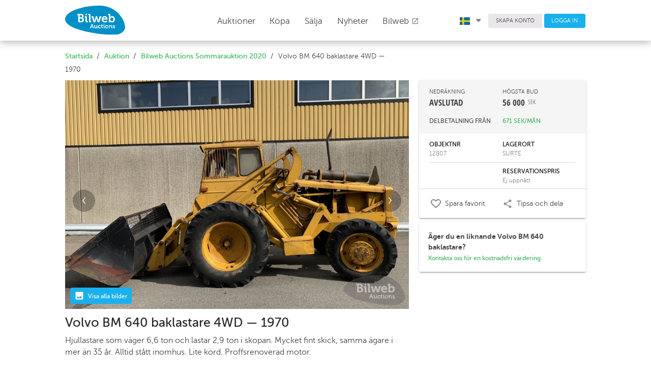

--- FILE ---
content_type: text/html
request_url: https://kalkylator.santanders.se/calc/?custommade=123456789&cT=1&cS=2&cC=1&cP=56000&cD=20&cI=84&cSa=15&cR=6,75&cB=1&cF=2&cResponsive=1&sA1=false&sA2=false
body_size: 8385
content:

    
    <!DOCTYPE HTML>
    <html>
    <head>
        <meta http-equiv="Content-Type" content="text/html; charset=iso-8859-1">
        <meta name="viewport" content="width=device-width, initial-scale=1.0"/>  
        <title>Santander kalkylator</title>
                                            <link rel="stylesheet" href="https://fonts.googleapis.com/css?family=Open+Sans:400" /> 
                                            <link rel="stylesheet" href="https://fonts.googleapis.com/css?family=Open+Sans:700" />
                                            <link rel="stylesheet" type="text/css" href="/calc/css/ui-lightness/jquery-ui-1.8.15.custom.css">
                                            <link rel="stylesheet" type="text/css" href="/calc/css/new-calc-generic.css">
                                            
                                            <link rel="stylesheet" type="text/css" href="/calc/css/new-calc-hor.css">
              <link rel="stylesheet" type="text/css" href="/calc/css/new-calc-responsive.css">
        

    </head>
    <body>
    
    <div id="calc-123456789"  class="is-responsive" >
    
        <h1 id="calc-title">Vad kostar det?</h1>
        <div id="santander-calc-wrapper" class="calc-format-2 calc-bg-1 calc-size-2 calc-type-1 calc-color-1">
            <div id="santander-calc" class="abs">
                
                    <div class="logo-wrapper">
                        
                            <div class="santander-block">
                                <a href="http://www.santander.se" id="santander-logo-2">&nbsp;</a>
                            </div>
                        
                    </div>
                
                <div id="loading-content-wrapper" class="loading">
                    <div id="calc-icon-container-wrapper">
                        <div id="calc-icon-container">
                            <div id="calc-icon" class="type-1"></div>
                        </div>
                    </div>
                    <div id="monthly-cost">
                      <p class="header">Månadskostnad</p>
                        <p class="value">0kr/mån</p>
                    </div>
                    <div id="slider-container">
                            <!-- "PRICE" -->
                            <div class="slider-wrapper price active">
                              <p class="label"><span class="value">250 000 kr</span>Bilens pris</p>
                              <div class="slider"></div>
                              <div class="ajd-btn minus"></div>
                              <div class="ajd-btn plus"></div>
                            </div>
                            <!-- "DEPOSIT" -->
                            <div class="slider-wrapper deposit active">
                              <p class="label"><span class="value">50 000 kr</span>Kontantinsats</p>
                              <div class="slider"></div>
                              <div class="ajd-btn minus"></div>
                              <div class="ajd-btn plus"></div>
                            </div>
                            <!--"INSTALLMENT"-->
                            <div class="slider-wrapper installment active">
                              <p class="label"><span class="value">36 månader</span>Lånetid</p>
                              <div class="slider"></div>
                              <div class="ajd-btn minus"></div>
                              <div class="ajd-btn plus"></div>
                            </div>
                            
                                <!-- "INTEREST" -->
    							<div class="slider-wrapper interest active">
                                  <p class="label"><span class="value">6,95 %</span>Ränta</p>
                                  <div class="slider"></div>
                                  <div class="ajd-btn minus"></div>
                                  <div class="ajd-btn plus"></div>
                                </div>
    						
                        <br clear="all">
                    </div>
                    <p class="fees">Administrations- samt uppläggningsavgift tillkommer. Effektiv ränta <span class="eff-rate-percentage">4,63</span> %. Läs mer på <a href="https://www.santanderconsumer.se/">santanderconsumer.se</a></p>
                    
                    <a href="javascript:;" id="info-icon" class="abs">?</a>
                </div><!--#loading-content-wrapper-->
                
            
            
                <div id="overlay-loader" class="abs loading"></div>
                
        
            </div>
            <div id="info-overlay" class="abs">
                <div id="overlay-close-btn">X</div>
                <div id="overlay-main-content">
                    Kontakta alltid din säljare för information om dagsaktuell ränta.<br><br><b>Räkneexempel</b><br>Lånebelopp: 264 000 kr<br>Rörlig ränta*: 6,95 %<br>Effektiv ränta: 7,62 %<br>Löptid: 3 år<br>Antal amorteringar: 36<br>Kontantpris: 330 000 kr<br>Kontantinsats: 66 000 kr<br>Uppläggningsavgift: 588 kr<br>Administrationsavgift: 59 kr<br>Restskuld: 181 498 kr<br>Totalt belopp att återbetala: 313 692 kr<br>Månadskostnad: 3 656 kr<br><br>Privatpersoner kan låna upp till 80 % av fordonets pris.<br>* Räntan är rörlig och kan förändras baserat på framtida justeringar i Santanders upplåningskostnader. Kreditgivare är Santander Consumer Bank. Läs mer på santanderconsumer.se
                </div>
            </div><!--#info-overlay-->
            
        </div>
			<div id="ad-wrapper" class="abs">
				<div id="ad-important" class="ad-box" style="padding: 6px; min-height:0;">
					<div style="float: left; width: 3.5em; margin-right: 0.5em; margin-bottom: 0em;">
						<svg role="img" aria-label="Observera!" focusable="false" version="1.1" id="Lager_1" xmlns="http://www.w3.org/2000/svg" xmlns:xlink="http://www.w3.org/1999/xlink" x="0px" y="0px" viewBox="0 0 1200 1200" style="enable-background:new 0 0 1200 1200;" xml:space="preserve">
							<style type="text/css">
								.st0{fill:#AA1E1E;}
							</style>
							<g>
								<path class="st0" d="M1176.1,1022.2L652.2,114.7c-10.8-18.7-30.8-30.2-52.4-30.2s-41.6,11.5-52.4,30.2L23.5,1022.2 c-10.8,18.7-10.8,41.8,0,60.5c10.8,18.7,30.8,30.2,52.4,30.2h1047.9c21.6,0,41.6-11.5,52.4-30.2 C1186.9,1063.9,1186.9,1040.9,1176.1,1022.2z M180.7,991.9l419.1-726l419.1,726H180.7z"/>
								<path class="st0" d="M642.7,836.1c-11.5-10.2-25.7-15.3-42.9-15.3c-17.1,0-31.4,5.1-42.9,15.3c-11.5,10.2-17.2,23.2-17.2,39 c0,15.8,5.7,28.8,17.2,39c11.4,10.2,25.7,15.3,42.9,15.3c17.1,0,31.4-5.1,42.9-15.3c11.4-10.2,17.2-23.2,17.2-39 C659.8,859.2,654.1,846.2,642.7,836.1z"/>
								<polygon class="st0" points="556.8,775.6 644.4,775.6 658.2,456.1 543,456.1 	"/>
							</g>
						</svg>
					</div>
					<p style="margin: 0px; text-align: left; font-size:0.75em; line-height: 1.5em;"><strong style="font-size:1.3em;">Att låna kostar pengar!</strong><br/><span style="font-weight:normal;">Om du inte kan betala tillbaka skulden i tid riskerar du en betalningsanmärkning. Det kan leda till svårigheter att få hyra bostad, teckna abonnemang och få nya lån. För stöd, vänd dig till budget- och skuldrådgivningen i din kommun. Kontaktuppgifter finns på <a href="https://www.konsumentverket.se/" title="Länk till extern webbplats, öppnas i ett nytt fönster." target="_blank" >konsumentverket.se</a>.</span></p>
					<div style="clear: both;"></div>
				</div>
				<div id="ad-top" class="ad-box loading"></div><div id="ad-bottom" class="ad-box loading"></div>
				
			</div>
    </div>
    
    
    
    
		<script type="text/javascript" src="/calc/js/jquery-1.6.2.min.js"></script>
        <script type="text/javascript" src="/calc/js/jquery-ui-1.8.15.custom.min.js"></script>
        <script type="text/javascript" src="/calc/js/jquery.ui.touch-punch.0.2.3.min.js"></script>
        <script type="text/javascript" src="/calc/js/calc-settings.asp?cT=1&customMade=123456789"></script>
        <script type="text/javascript">
		var custAction = '';
message2 = "false";
message3 = "false";
priceSum			= 56000;
depositSum			= 20;
installmentSum		= 84;
salvageSum			= 15;
interestSum			= 6.75;
installmentStep		= 12;

</script>
<script type="text/javascript" src="/calc/js/calc.js"></script>

    
    </body>
    </html>

--- FILE ---
content_type: text/html; charset=utf-8
request_url: https://kalkylator.santanders.se/calc/ajax/eff-rate.aspx?cP=56000&iC=11200&sF=995&lA=44800&iF=59&mC=670&lY=7&dB=0&x=0.2924575116391772
body_size: -148
content:
10.56

--- FILE ---
content_type: text/css
request_url: https://kalkylator.santanders.se/calc/css/new-calc-generic.css
body_size: 2097
content:
/* OVERALL */

/*@font-face {
    font-family: Kievit;
    src: url(../font/KievitOT-Regular.otf);

}
@font-face {
    font-family: Kievit;
    src: url(../font/KievitOT-ExtraBold.otf);
	font-weight: bold;
}*/

*{padding:0; margin:0;}
html, body{
	font-family: 'Open Sans', Arial, sans-serif;
	font-size: 12px;
	color:#303030;
}
a, a:hover{text-decoration:none; outline:0;}
/*h1,h2,h3,h4,h5,h6 {font-family: "Arial black", arial;}
h1{
	font:bold 18px 'Arial black',arial; 
	color:#303030; 
}*/
.clearer{clear:both;}


/* BOXES */
#santander-calc-wrapper{
	position:relative;
	color: #303030;
	width: 223px;
    height: 600px;
}
#santander-calc-wrapper.calc-type-4,
#santander-calc-wrapper.calc-type-5{
    height: 660px;
}
#calc-icon-container-wrapper{
	display: none;
}

#santander-calc-wrapper .abs{position:absolute;}
#santander-calc{
	padding:0px;
	background-color: #fff;
	border-radius:0px;
	-moz-border-radius:5px; 
	-webkit-border-radius:5x; 
	-khtml-border-radius:5px; 
	top:0px;
	left:0px;
	box-sizing: border-box;
	overflow:hidden;
}
#calc-icon{
	width:60px;
	height:60px;
	margin: 0;
	background-size:contain!important;
}

#calc-icon-container{
	background: #ec0000;
	padding: 5px;
	margin:20px auto;
	border-radius: 50%;
	width: 60px;
	height: 60px;
}
#santander-calc-wrapper.calc-type-2 #calc-icon-container{
	visibility: hidden;
	height: 20px;
} /* FRITID */
 
#loading-content-wrapper{
	padding:0;
}#loading-content-wrapper.loading{display:none;}
#slider-container{
	padding:10px;
	margin-bottom:0;
}

/* Santander graphic block*/

.santander-block{
	position: relative;
	background: transparent;
	margin-bottom: 55px;
	margin-top: 20px;
}
	.santander-block:before,
	.santander-block:after {
		content: "";
		position: absolute;
		background: #ec0000;
	}
	.santander-block:before{
	    top: 50%;
	    left: 0;
	    bottom: 0%;
	    width: 10%;
	}
	.santander-block:after{
		width: 90%;
		right: 0;
		bottom: 0;
		top: 0;
	}

/* Info overlay */
#info-icon{
	__display:none;
	padding:2px 6px;
	background:#e0e0e0;
	color:#888;
	border-radius:2px; -moz-border-radius:2px; -webkit-border-radius:2px; -khtml-border-radius:2px; 
}
#info-overlay{
	padding:10px;
    background: rgba(0,0,0,0.8);
	__color:#303030;
	color:#fff;
	border-radius:0px;
	-moz-border-radius:0px;
	-webkit-border-radius:0px;
	-khtml-border-radius:0px; 
	z-index:101;
	z-index:99999;
	display:none;

	top: 40px;
    left: 0px;
    bottom: 0px;
    right: 0px;
}
/*#info-overlay h4{font:bold 12px arial;}*/
#info-overlay p{margin-bottom:10px;}
#info-overlay #overlay-close-btn{
	color: #fff;
    float: right;
    background: black;
    margin: 0;
    box-sizing: border-box;
    padding: 5px 10px;
}

#info-overlay #overlay-main-content{
	font-size: 11px;
	top: 0%;
	position: relative;
}

/* CONTENT */
#santander-calc h2{
/*font:bold 12px arial;*/ 
margin-bottom:16px; color:#303030;
}

#slider-container {padding: 0 30px;}

#santander-calc .slider-wrapper{
	position:relative;
	height:55px;
	margin: 0;
	font-size: 13px;
	margin: 0;
}

	#santander-calc .slider-wrapper.fixed{}
	#santander-calc .slider-wrapper.fixed .slider,
	#santander-calc .slider-wrapper.fixed .ajd-btn{
	}
	#santander-calc .slider-wrapper.active{}



	/* Adjustments buttons */
	#santander-calc #slider-container .slider-wrapper .ajd-btn {
		position: absolute;
		font-size: 20px;
		font-weight: bold;
		cursor: pointer;
		font-size: 14px;
		background-color: transparent;
		padding: 0;
		margin: 0;
		top: 24px;
		width: 10px;
		height: 10px;
	}

	#santander-calc #slider-container .slider-wrapper .ajd-btn::before {
		position: absolute;
		top: 50%;
		left: 50%;
		transform: translate(-50%,-50%);
		color: #303030;
		font-weight: bold;
	}
	#santander-calc #slider-container .slider-wrapper .ajd-btn.plus::before {content: "+";}
	#santander-calc #slider-container .slider-wrapper .ajd-btn.minus::before {content: "-";}

		/* Adjustments buttons - position */
		#santander-calc #slider-container .slider-wrapper .ajd-btn.minus{left: -21px;}
		#santander-calc #slider-container .slider-wrapper .ajd-btn.plus{right: -21px;}

#santander-calc .slider-wrapper .label{
	margin-bottom: 9px;
}

#santander-calc .slider-wrapper .slider{
	margin-top:5px;
	height: 10px;
	letter-spacing: 0.5px;
	border-radius: 5px;
}


#santander-calc #monthly-cost {
	padding: 0 20px 20px;
	box-sizing: border-box;
}
	#santander-calc #monthly-cost .header,
	#santander-calc #monthly-cost .value{
		text-align: left;
	}

		#santander-calc #monthly-cost .header{
			font-size: 20px;
		}
		#santander-calc #monthly-cost .value{
			margin:0px auto;
			font-size: 40px;
			font-weight:bold;
			font-family: 'Open Sans', Arial, sans-serif;
			position:relative;
		}

		#santander-calc #monthly-cost .value .month-suffix{
			font-size: 12px;
			font-weight:bold;
			text-transform: lowercase;
			font-style: normal;
		}

/* Loader */
#santander-calc #overlay-loader{
	background:#fe0000;
	color:#666;
	text-align:center;
	background:url(/calc/img/ajax-loader-grey.gif) 50% 60px no-repeat;
}
#santander-calc #loading-content-wrapper.loading .slider-wrapper,
#santander-calc #loading-content-wrapper.loading #monthly-cost{display:none;}

#santander-calc .fees{
	text-align:left;
	padding: 0 20px;
} 
	#santander-calc .fees a{
		color: #fff;
	}
	.calc-bg-1 #santander-calc .fees a{
		color: #303030;
	}


/* Background*/
#santander-calc-wrapper.calc-bg-1 #santander-calc {background: #000;} /* solid colour */
#santander-calc-wrapper.calc-bg-2 #santander-calc {background-image:url(/calc/img/santander-bg/car-full.jpg);} /* image */
	#santander-calc-wrapper.calc-bg-2 #santander-calc:before{
		content: "";
		position: absolute;
		top: 0;
		bottom: 0;
		left: 0;
		right: 0;
		background-color: rgba(0,0,0,0);
	}


/* ADJUSTMENTS */
#santander-calc-wrapper.calc-type-2  .slider-wrapper .label{
}

.calc-size-2 .ad-box{display:none;}
#santander-calc-wrapper.calc-size-2{width:212px;}

#santander-calc-wrapper.calc-color-2 #santander-calc .value{color:#000;}
#santander-calc-wrapper.calc-color-2 #santander-calc #monthly-cost .value{color:#444;}
#santander-calc-wrapper.calc-color-2 #santander-logo-2{background:url(/calc/img/santander-footer-grey.png) 50% 50% no-repeat #373737;}
#santander-calc-wrapper.calc-color-2 #sub-footer{background:#373737;}
#santander-calc-wrapper.calc-color-2 .ui-slider-horizontal .ui-slider-handle {background:url(/calc/img/slider-handle-grey.png) no-repeat;}

/* MOBILE */
@media only screen and (max-width: 300px) {  
	h1{display:none;}
	#santander-calc-wrapper #slider-wrapper .ui-slider-horizontal .ui-slider-handle { top: -6px; margin-left: -15px; background-position:50% 60%; width:30px; height:20px;}

}
/*JQUERY OVERRIDE*/

.ui-slider-horizontal {
	background: #c9cac5;
	border-radius: 0;
	border: none;
	
}
.ui-slider-horizontal .ui-slider-handle {
    top: -8px;
    margin-left: -9px;
	background: #fff;
	border: 4px solid #ec0000;
	width: 15px;
	height: 15px;
	border-radius: 50%;
    cursor: pointer;
    z-index: 100;

}
.ui-slider .ui-slider-range {
   background: #ec0000;
   border-radius: 5px;
}

/* VARIANT 2 (image bg)*/
#santander-calc-wrapper.calc-bg-2{
	position:relative;
	color: #fff;
}
#santander-calc-wrapper.calc-bg-2 #calc-icon{
	width:60px;
	height:60px;
	margin:0;
	background-size:contain!important;
}
#santander-calc-wrapper.calc-bg-2 .ui-slider-horizontal {
    __background: rgba(255,255,255,0.3);
    background: #e9ebe5;
}

#santander-calc-wrapper.calc-bg-2 #santander-calc #overlay-loader{
	color: #fff;
}

/* OVERRIDE FOR SANTANDER */

/* Ajd buttons*/
#calc-123456789 #santander-calc #slider-container .slider-wrapper  .ajd-btn{
	position: absolute;
	font-size: 20px;
	font-weight: bold;
	cursor: pointer;
}
#calc-123456789 #santander-calc #slider-container .slider-wrapper  .ajd-btn:before{
	position: relative;
	top: auto;
	left: auto;
	transform: none;
}

	#calc-123456789 #santander-calc #slider-container {padding: 0 20px;}
	#calc-123456789 .calc-bg-2 #santander-calc #slider-container .slider-wrapper .ajd-btn:before{color: #fff;} /* Calc with image background*/
#calc-123456789 #santander-calc #slider-container .slider-wrapper  .ajd-btn.minus{  
	left:-31px;
	top:18px;
	padding-left:15px;
}
#calc-123456789 #santander-calc #slider-container .slider-wrapper  .ajd-btn.plus{
	right:-31px;
	top:18px;
	padding-right:15px;
}


#calc-123456789 #santander-calc-wrapper.calc-bg-1 #santander-calc{
	background-color: #fff;
}




--- FILE ---
content_type: text/css
request_url: https://kalkylator.santanders.se/calc/css/new-calc-hor.css
body_size: 1232
content:
/* OVERALL */
#calc-title{
	padding: 0;
	width: 600px;
	text-align: center;
	margin: 0;
}

/* BOXES */
#santander-calc,
#santander-calc-wrapper,
#info-overlay{
	width:600px;
	height:350px;
}

#calc-icon-container{
    position: absolute;
    right: 70px;
    z-index: 1;
    top: 20px;
	margin: 0;
}
/* AD boxes */
#ad-wrapper{
	top:5px;
	right:0px;
}
.ad-box{
	width:105px;
	background:#fff; 
	color:#333;
	border:1px dotted #ccc;
	line-height:15px;
	text-align:center;
	padding:10px;
	border-radius:2px; -moz-border-radius:2px; -webkit-border-radius:2px; -khtml-border-radius:2px; 
	margin-bottom:6px;
	box-sizing: border-box;
}.ad-box.loading{background:url(/calc/img/ajax-loader-grey.gif) 50% 50% no-repeat #fff;}
.ad-box .sub-message{font:italic 10px arial; margin-top:5px; color:#777; line-height:12px;}

/* Footer */
#santander-logo-2 {
    background: url(/calc/img/santander-logo.png) 50% 85% no-repeat #ec0000;
    display: block;
    height: 100%;
    width: 34%;
    bottom: 0;
    right: 0;
    z-index: 0;
}

/* Info overlay */
#info-icon{
	top:7px;
	right:5px;
}


/* Overlay box */
#info-overlay {
	padding: 20px;
	width: 396px;
	transform: none;
	left: 0;
	top: 0;
	bottom: 0;
	box-sizing: border-box;
}



/* CONTENT */
#slider-container{
	width:55%;
    padding: 20px 20px 0;
	margin: 0;
	top: 50%;
	position: absolute;
	transform: translateY(-50%);
}

#santander-calc .ajd-btn.minus{
	left:-26px;
	top:12px;
	padding-left:15px;
}
#santander-calc .ajd-btn.plus{
	right:-27px;
	top:13px;
	padding-right:15px;
}
#santander-calc .slider-wrapper .label .value{
	float:right;
}
#santander-calc #monthly-cost{
	text-align:center;
	margin:0px;
	__z-index:9999;
    position: absolute;
    right: 20px;
	width: 28%;
	top: 10%;
	height: 50%;
	transform: none;
	padding: 30px 0;
}
	#santander-calc #monthly-cost .header{
		color: #fff;
		text-align: center;
	} 
	#santander-calc #monthly-cost .value{ 
		height: 100%;
		border-top:none;
		width: 100%;
		text-align: center;
		padding: 0;

	    color: #fff;

	    /*
	    margin: 0px;
	    border-bottom: 1px solid #fff;
	    border-top: 1px solid #fff;
	    padding: 5px 0 15px;*/
	}
	#santander-calc #monthly-cost .value .month-suffix{
		font-size:12px;
		color:#fff;
		font-weight: normal;
		bottom: 20px;
	}
#santander-calc .fees{
    text-align: left;
    margin: 0px;
    width: 60%;
    padding: 0 20px 0;
    position: absolute;
    bottom: 15px;
}
#santander-calc .fees .static-content{cursor:pointer;} 

/* Loader */
#santander-calc #overlay-loader{
	width:600px;
	height:313px;
	padding:100px 0;
	top:38px;
	left:0px;
}

/* VARIANT 2 (image bg)*/
#santander-calc-wrapper.calc-bg-2 #santander-calc{background:url(/calc/img/santander-bg/car-hor.jpg) 50% 50% no-repeat;} /* CAR */
#santander-calc-wrapper.calc-bg-2.calc-type-2 #santander-calc{background: #303030;} /* FRITID */

#santander-calc-wrapper.calc-bg-2 #santander-calc .slider-wrapper .label .value{
	color: #fff;
}
#santander-calc-wrapper.calc-bg-2 #santander-logo-2 {
	background: url(/calc/img/santander-footer-new.png) 50% 50% no-repeat #ec0000;
	height: 60px;
	width: 28%;
	bottom: 20px;
	right: 20px
}
#santander-calc-wrapper.calc-bg-2 #calc-icon {
  right: 75px;
}

/* LOGOTYPE */
#santander-calc-wrapper.calc-format-2 #santander-calc .logo-wrapper {
    bottom: 0;
    position: absolute;
    right: 0;
    padding: 0;
    display: block;
    height: 100%;
    width: 34%;
    z-index: 0;
    background-color: #ec0000;
}
	#santander-calc-wrapper.calc-format-2 #santander-calc .logo-wrapper #santander-logo-2{
	    background-position: 50% 80%;
    	width: 100%;
    	height: 100%;
	}
	#santander-calc-wrapper.calc-format-2 #santander-calc .logo-wrapper .santander-block{
		height: 100%
	}
	#santander-calc-wrapper.calc-format-2 #santander-calc .logo-wrapper .santander-block:before,
	#santander-calc-wrapper.calc-format-2 #santander-calc .logo-wrapper .santander-block:after{
		content: none;
	}


/* SANTANDER OVERRIDE */
#calc-123456789 #santander-calc-wrapper.calc-bg-2 #santander-logo-2 {background: url(/calc/img/santander/logotype.png) 50% 50% no-repeat #ec0000;} /*Logotype*/

/* ADS */
	#calc-123456789.is-responsive #ad-wrapper{width: 64%;} 


/* Calc size*/
#calc-123456789 #santander-calc-wrapper.calc-format-2,
#calc-123456789 #santander-calc-wrapper.calc-format-2 #santander-calc,
#calc-123456789 #santander-calc-wrapper.calc-format-2 #info-overlay {height:350px;}

/* Ad boxes */
#calc-123456789 #ad-wrapper{
	width: 600px;
	margin-top: 20px;
}
	#calc-123456789 #ad-wrapper:before,
	#calc-123456789 #ad-wrapper:after{
		content: "";
		display: table;
		clear: both;
	}
	#calc-123456789 #ad-wrapper .ad-box{width:100%;}
	#calc-123456789 #ad-wrapper #ad-top.ad-box{float:left;}
	#calc-123456789 #ad-wrapper #ad-bottom.ad-box{float:right;}